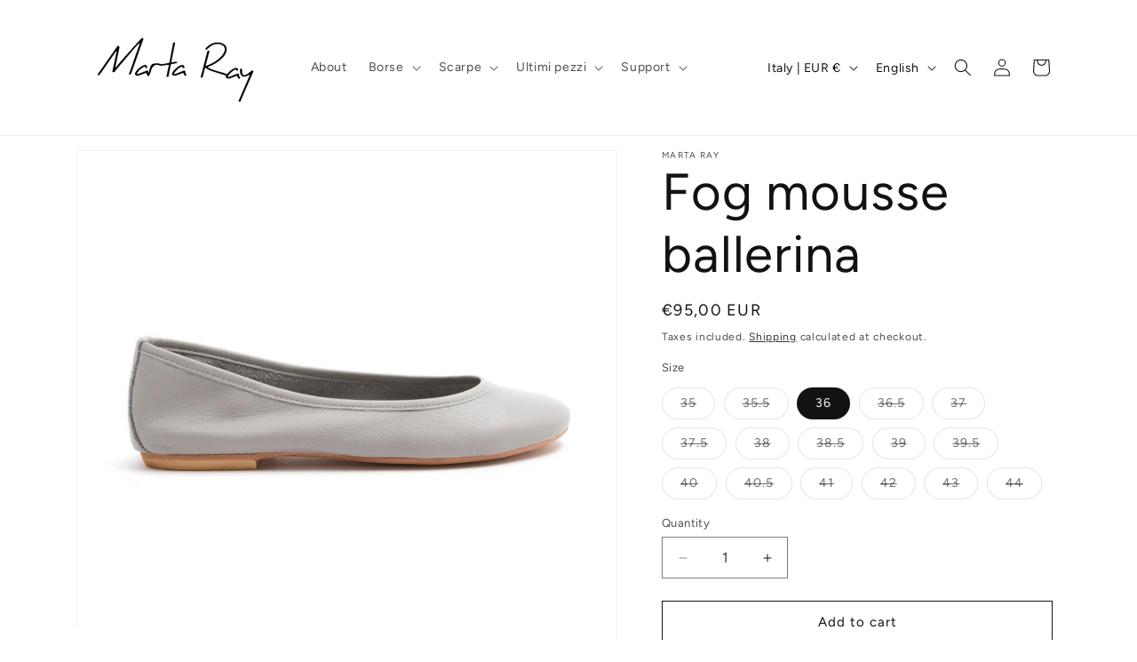

--- FILE ---
content_type: application/javascript; charset=utf-8
request_url: https://worldztool.com/apiV2/shopify-2.2/scripts/product-visit.php?shop=marta-ray.myshopify.com&id=5072377053319
body_size: 1944
content:
(function (window) {
	function init() {
		function getMeta(selector) {
			const node = document.querySelector(selector);
			return node ? node.content : "";
		}

		var x = 0;
		var repetitions = 30;
		var prd_data = "{\"prd_complete\":true,\"prd_id\":\"5072377053319\",\"prd_url\":\"https:\\/\\/marta-ray.myshopify.com\\/products\\/ballerina-mousse-nebbia\",\"prd_title\":\"Ballerina Beppa mousse nebbia\",\"prd_price\":\"95.00\",\"prd_img\":\"https:\\/\\/cdn.shopify.com\\/s\\/files\\/1\\/0321\\/1028\\/0839\\/products\\/ballerina-mousse-nebbia-962176.jpg\"}";

		// Build prd_data only if empty and on product page
		if (prd_data == "" && document.querySelector("meta[property='og:type']")?.content === "product") {
			const el = document.querySelector("[data-product-id]");
			const productId = el ? el.getAttribute("data-product-id") : null;
			//console.log('Product ID:', productId);

			prd_data = {
				prd_complete: true,
				prd_img: getMeta("meta[property='og:image']"),
				prd_title: getMeta("meta[property='og:title']"),
				prd_price: getMeta("meta[property='og:price:amount']"),
				prd_id: productId,
				prd_url: getMeta("meta[property='og:url']"),
			};
			prd_data = JSON.stringify(prd_data);
		}
		console.log("prd_data:", prd_data);

		var intervalID = window.setInterval(function () {
			var wrzp = document.getElementById("wrzpanel-container");
			if (!(window.Wrz && wrzp)) {
				if (++x === repetitions) {
					window.clearInterval(intervalID);
				}
				return;
			}

			window.clearInterval(intervalID);

			/**********************************
			 ** TRACE PRD VISIT
			 ** vedere: 007-pagina.js
			 **********************************/
			if (typeof hook_shopifyBeforePrdTrace === "function") {
				//console.log('shopifyBeforePrdTrace');
				hook_shopifyBeforePrdTrace(prd_data);
			} else {
				//console.log('pippo');
				wrz_trace("prdVisit", prd_data, "get_hist");
			}

			var cookie_data = JSON.parse(prd_data);
			var Properties = window.Wrz.Properties;
			var Server = window.Wrz.Server;
			var Cookies = window.Wrz.Cookies;
			var Functions = window.Wrz.Functions;
			var Events = window.Wrz.Events;

			//rating feedaty
			if (Properties.feedaty_show == 1) {
				cookie_data = Functions.wrz_add_feedaty_rate(cookie_data, document);
			}

			var pid = cookie_data.prd_id;
			var prd_url = cookie_data.prd_url;
			Events.trigger([Events.type.TIMEOUT_VISIT_PRODUCT], { prd_url: prd_url });
			Events.trigger([Events.type.MULTIPLE_ENTER_PRODUCTS, Events.type.MULTIPLE_VISIT_PRODUCT], { prd_id: pid });

			/**
			 * Se richiesto esegue operazioni specifiche di un sito
			 * Esempio inserire il campo sconto per l'acquisto immediato.
			 * vedere: worldztest.myshopify.com
			 */
			// if (typeof hook_wrzPrdVisit === "function"){
			if (typeof hook_isShopifyAcquistoDiretto === "function" && hook_isShopifyAcquistoDiretto()) {
				hook_wrzPrdVisit(prd_url);
				console.log("demonnn");
				if (typeof hook_shopifyHandlerIncQuantity === "function") {
					hook_shopifyHandlerIncQuantity(hook_wrzPrdVisit);
				} else {
					$(".js-qty__adjust").on("click", function (evt) {
						hook_wrzPrdVisit(prd_url);
					});
				}

				return;
			}
			var cid = Properties.cid;
			var shop_id = Properties.shop_id;
			var currentCart = Wrz.Cookies.get_cookie("worldzCart");

			// Functions.setIntervalX(function (intervalID) {
			//     if(hook_wrzDiscountShopify){
			//         window.clearInterval(intervalID);
			//         hook_wrzDiscountShopify(cid, shop_id, null, currentCart.discount) ;
			//     }
			// }, 300,10);
		}, 500);

		function hook_wrzPrdVisit(prd_url) {
			var cid = Wrz.Properties.cid;
			var shop_id = Wrz.Properties.shop_id;
			var tot = typeof hook_wrzPrdPrice === "function" ? hook_wrzPrdPrice() : 0;
			if (!tot) return;

			var formData = new FormData();
			formData.append("cid", cid);
			formData.append("ctot", tot);
			var xmlHttp = new XMLHttpRequest();
			xmlHttp.onreadystatechange = function () {
				if (xmlHttp.readyState == 4 && xmlHttp.status == 200) {
					//callback(xmlHttp.responseText)
					var discount_obj = JSON.parse(xmlHttp.responseText);
					discount_obj = discount_obj.result;
					var fbPost = discount_obj.fbpost || 0;
					var discountApplied = discount_obj.wallet_real_discount;
					console.log("Discount", discountApplied);
					if (!fbPost) discountApplied = 0;
					if (shop_id == "3210729d2224940b5a36ba496566c132") {
						hook_wrzDiscountShopify(cid, shop_id, "", 20);
					} else {
						if (typeof hook_wrzDiscountShopify === "function") {
							hook_wrzDiscountShopify(cid, shop_id, "", discountApplied);
						}
					}
				}
			};
			xmlHttp.open("post", Wrz.Properties.apiurl_v + "/discount", true);
			xmlHttp.send(formData);

			var fetch = window.fetch;
			window.fetch = function (url, data) {
				if (url != "/wallets/checkouts.json") {
					return fetch.call(this, url, data);
				}
				var coupon = wrzstoreL("WrzCouponShopify");
				var body = JSON.parse(data.body);
				body.checkout.discount_code = coupon;
				data.body = JSON.stringify(body);

				return fetch.call(this, url, data);
			};
		}
	}

	// Wait for DOM to be ready
	if (document.readyState === "loading") {
		document.addEventListener("DOMContentLoaded", init);
	} else {
		init();
	}
}).call(this, window);


--- FILE ---
content_type: application/javascript; charset=utf-8
request_url: https://worldztool.com/apiV2/shopify-2.2/scripts/cart.js?shop=marta-ray.myshopify.com
body_size: 3076
content:
(function (window) {
	var baseurl = "https://worldztool.com/apiV2/shopify-2.2";
	var vendor = "marta-ray";
	var discounturl = "https://worldztool.com/apiV2/shopify-2.2/events/discount.php";

	///////////////////////////////////////////////////////////////////////////////////////
	///////////////////////////////////////////////////////////////////////////////////////
	// Se non è presente ricalcola il worldzCart

	var _getWorldzCart = function () {
		if (Wrz.Properties.newuser) {
			// Se è un nuovo utente, azzera il carrello nei cookie e forza l'aggiornamento
			Wrz.Cookies.eraseCookie("worldzCart");
		}

		// se presente forza il controllo del carrello
		if (typeof hook_checkCart === "function") {
			hook_checkCart(vendor, baseurl);
		}

		var currentCart = Wrz.Cookies.get_cookie("worldzCart");
		if (currentCart) return currentCart;

		if (typeof hook_getWorldzCart === "function") {
			return hook_getWorldzCart();
		}

		var xmlHttp = new XMLHttpRequest();
		xmlHttp.onreadystatechange = function () {
			if (xmlHttp.readyState == 4 && xmlHttp.status == 200) {
				try {
					var response = JSON.parse(xmlHttp.response);
					newCart = [];

					for (var i = 0; i < response.items.length; i++) {
						newCart.push({
							prd_id: response.items[i].product_id,
							prd_img: _removeURLParameter(response.items[i].image, "v"),
							prd_title: response.items[i].title,
							prd_url: Wrz.Functions.setup2Assoluto(response.items[i].url),
							prd_price: response.items[i].price > 0 ? response.items[i].price / 100 : 0,
						});
					}
					var cart_prds = Object.keys(newCart).map(function (key) {
						return newCart[key];
					});
					if (cart_prds.length > 0) {
						for (var i = 0; i < cart_prds.length; i++) {
							cart_prds[i]["prd_complete"] = true; // forzato solo in caso di plugin
							Wrz.Server.trace("prdAdded", JSON.stringify(cart_prds[i]));
						}
					}

					// Totale
					var total = response.total_price > 0 ? response.total_price / 100 : 0;

					var worldzCart = { ids: [], cart_tot: 0, discount: 0 };
					if (total) {
						for (var i = 0; i < response.items.length; i++) {
							worldzCart.ids.push(response.items[i].product_id);
						}
						worldzCart.cart_tot = total;
					}
					Wrz.Cookies.createCookie("worldzCart", JSON.stringify(worldzCart));
				} catch (e) {
					console.log(e);
				}
			}
		};
		xmlHttp.open("get", "/cart.js", true);
		xmlHttp.send();
	};

	var _isCartPage = function () {
		if (typeof hook_isCartPage === "function") {
			return hook_isCartPage();
		}

		if (window.location.href.indexOf("/cart") !== -1) {
			return true;
		}

		return false;
	};

	var _removeURLParameter = function (url, parameter) {
		//prefer to use l.search if you have a location/link object
		var urlparts = url.split("?");
		if (urlparts.length >= 2) {
			var prefix = encodeURIComponent(parameter) + "=";
			var pars = urlparts[1].split(/[&;]/g);

			//reverse iteration as may be destructive
			for (var i = pars.length; i-- > 0; ) {
				//idiom for string.startsWith
				if (pars[i].lastIndexOf(prefix, 0) !== -1) {
					pars.splice(i, 1);
				}
			}

			return urlparts[0] + (pars.length > 0 ? "?" + pars.join("&") : "");
		}
		return url;
	};
	///////////////////////////////////////////////////////////////////////////////////////
	///////////////////////////////////////////////////////////////////////////////////////

	/**
	 * Traccia le variazione/creazione del carrello per permette
	 * il calcolo dello sconto just in time
	 */
	var changingCart = false;
	var init = function () {
		// se non è settato il carrello lo prende e lo registra
		_getWorldzCart();

		if (_isCartPage()) {
			Wrz.Server.wrz_get_user_discount();
		}
		if (Wrz.Properties.shop_id == "5fc7263f9eca4d58bc9d8de9d89e9e47" || Wrz.Properties.shop_id == "c96ab02ac054cd7e7491cba2bd074f43") {
			var script = document.createElement("script");
			script.src = "https://code.jquery.com/jquery-3.6.0.min.js";
			script.type = "text/javascript";
			script.async = true;
			document.head.appendChild(script);
		}
		$(document).ajaxComplete(function (event, xhr, settings) {
			var Cookies = window.Wrz.Cookies;
			var Properties = window.Wrz.Properties;

			if (settings.url.indexOf("/cart.js") !== -1) {
				if (changingCart) return;
				changingCart = true;

				var response = { token: null, items: [], total_price: 0 };
				if (xhr.responseJSON) response = xhr.responseJSON;
				else if (xhr.responseText) {
					response = JSON.parse(xhr.responseText) || { token: null, items: [], total_price: 0 };
				}

				var token = response.token;
				var total_price = response.total_price > 0 ? response.total_price / 100 : 0;
				var items = [];
				console.log("setting wrzT 2");
				Cookies.wrzstoreL("wrzT", total_price);

				for (var i = 0; i < response.items.length; i++) {
					items.push(response.items[i].product_id);
				}

				var formData = new FormData();
				formData.append("items", items);
				formData.append("cart_token", token);
				formData.append("total_price", total_price);
				formData.append("vendor", vendor);
				formData.append("shop_id", Properties.shop_id);
				formData.append("cid", Properties.cid);

				var xmlHttp = new XMLHttpRequest();
				xmlHttp.onreadystatechange = function () {
					if (xmlHttp.readyState == 4 && xmlHttp.status == 200) {
						try {
							var resp = JSON.parse(xmlHttp.responseText);

							Wrz.Cookies.createCookie("worldzCart", JSON.stringify(resp.cart));
							if (resp.success && resp.removed) {
								Cookies.createCookie("wrz_prddel", encodeURIComponent(JSON.stringify(resp.removed)));
								trace_wrz_prddel(JSON.stringify(resp.added));
							}
							if (resp.success && resp.added) {
								trace_wrz_prdadd(JSON.stringify(resp.added));
							}
							// var rif = setTimeout(function() {
							//     clearTimeout(rif) ;
							//     Wrz.Cookies.createCookie('worldzCart', JSON.stringify(resp.cart)) ;
							// }, 300) ;

							if (resp.success && (resp.added || resp.removed)) {
								Wrz.Server.wrz_get_user_history();
							}
						} catch (e) {
							console.log(e);
						}
						changingCart = false;
					}
				};
				xmlHttp.open("post", baseurl + "/events/cart.php", true);
				xmlHttp.send(formData);

				return;
			}
			if (settings.url.indexOf("/cart/add.js") !== -1) {
				$.get("/cart.js");
				return;
			}

			if (settings.url.indexOf("/cart/change.js") !== -1) {
				// $.get("/cart.js") ;
				var response = xhr.responseJSON || { token: null, items: [], total_price: 0 };
				var token = response.token;
				var total_price = response.total_price > 0 ? response.total_price / 100 : 0;
				var items = [];

				if (changingCart) return;
				changingCart = true;

				for (var i = 0; i < response.items.length; i++) {
					items.push(response.items[i].product_id);
				}

				var formData = new FormData();
				formData.append("items", items);
				formData.append("cart_token", token);
				formData.append("cid", Properties.cid);
				formData.append("total_price", total_price);
				formData.append("vendor", vendor);

				var xmlHttp = new XMLHttpRequest();
				xmlHttp.onreadystatechange = function () {
					if (xmlHttp.readyState == 4 && xmlHttp.status == 200) {
						try {
							var resp = JSON.parse(xmlHttp.responseText);

							Wrz.Cookies.createCookie("worldzCart", JSON.stringify(resp.cart));
							if (resp.success && resp.removed) {
								Cookies.createCookie("wrz_prddel", encodeURIComponent(JSON.stringify(resp.removed)));
							}
							if (resp.success && resp.added) {
								Cookies.createCookie("wrz_prdadd", encodeURIComponent(JSON.stringify(resp.added)));
							}
							// var rif = setTimeout(function() {
							//     clearTimeout(rif) ;
							//     Wrz.Cookies.createCookie('worldzCart', JSON.stringify(resp.cart)) ;
							// }, 300) ;
							if (resp.success && (resp.added || resp.removed)) {
								Wrz.Server.wrz_get_user_history();
							} else {
								Wrz.Server.wrz_get_user_discount();
							}
						} catch (e) {
							console.log(e);
						}
						changingCart = false;
					}
				};
				xmlHttp.open("post", baseurl + "/events/cart.php", true);
				xmlHttp.send(formData);
				return;
			}
		});
	};

	/**
	 * Non è usato: "coupon"
	 */
	var hook_wrzDiscountShopify = function (cid, shopid, coupon, discount) {
		var Cookies = window.Wrz.Cookies;

		/**
		 * Permette la customizzazione della gestione dello sconto
		 */
		if (typeof hook_wrzCustomDiscountShopify === "function") {
			return hook_wrzCustomDiscountShopify(cid, shopid, coupon, discount);
		}

		var cartId = Cookies.readCookie("cart");
		var checkoutToken = Cookies.readCookie("checkout_token");
		window.jQuery.ajax({
			type: "POST",
			url: discounturl,
			data: {
				cid: cid,
				shopid: shopid,
				vendor: vendor,
				discount: discount,
				cartid: cartId,
				checkoutToken: checkoutToken,
			},
			success: function (data) {
				var htmlCoupon = "";
				window.jQuery("#wrz-coupon").remove();
				if (!data.discount) {
					if (typeof hook_wrzInsertFieldDiscountShopify === "function") {
						hook_wrzInsertFieldDiscountShopify(" ");
					} else {
						htmlCoupon = '<input class="js-form-discount" type="hidden" name="discount" id="wrz-coupon" value=" " > ';
						$("form.cart").append(htmlCoupon);
					}
					wrzstoreL("WrzCouponShopify", " ");
				} else {
					if (typeof hook_wrzInsertFieldDiscountShopify === "function") {
						hook_wrzInsertFieldDiscountShopify(data.discount.title);
						//hook_wrzInsertFieldDiscountShopify(data.discount) ;
					} else {
						htmlCoupon = '<input class="js-form-discount" type="hidden" name="discount" id="wrz-coupon" value="' + data.discount.title + '" > ';
						$("form.cart").append(htmlCoupon);
					}
					wrzstoreL("WrzCouponShopify", data.discount.title);
					window.discount = discount;

					if (typeof hook_wrzCustomShowDiscountShopify === "function") {
						return hook_wrzCustomShowDiscountShopify(discount);
					} else {
						if ($(".cart__shipping").length) {
							var htmlTestoSconto = '<div><span class="cart__subtotal-title">Coupon Worldz</span><span class="cart__subtotal">€' + discount + "</span></div>";
							$("div", $(".cart__shipping").parent()).prepend(htmlTestoSconto);
						}
					}
				}
			},
		});
	};

	//////////////////////////////////////////////////////
	var x = 0;
	var repetitions = 20;
	var intervalID = window.setInterval(function () {
		if (!window.Wrz) {
			if (++x === repetitions) {
				window.clearInterval(intervalID);
			}
			return;
		}
		window.clearInterval(intervalID);
		if (!window.hook_wrzDiscountShopify) {
			window.hook_wrzDiscountShopify = hook_wrzDiscountShopify;
		}

		window.Wrz.Shopify = {
			baseurl: baseurl,
			vendor: vendor,
			discounturl: discounturl,
		};

		/*
        if (shopid=="ca24753a56e5e71463b5578ac7d5bc0e"){//shopbagno.it
            Wrz.Functions.setIntervalX(function (intervalID) {
                try {
                    console.log("test init");

                    if($){
                        console.log("ok");
                        window.clearInterval(intervalID);
                        init() ;
                    }
                } catch(E) { }
            }, 300,20);

        }else{

            init();
        }
        */
		if (typeof hook_wrzInit === "function") {
			hook_wrzInit();
		} else {
			init();
		}
	}, 700);

	window.vendor = vendor;
	window.baseurl = baseurl;
	window.discounturl = discounturl;
	window.getWorldzCart = _getWorldzCart;
}).call(this, window);
